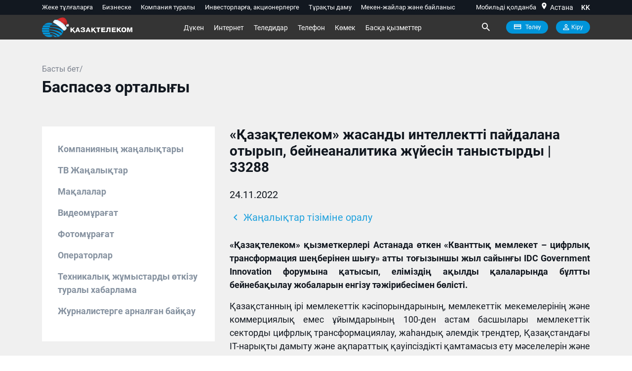

--- FILE ---
content_type: text/javascript
request_url: https://telecom.kz/TSPD/08b5fb360aab2000f59c7639fa2c80162d687bbd2d41244552bc6e18a0e6bd220bd539e32a7d126c?type=9
body_size: 18348
content:
window.FzIg=!!window.FzIg;try{(function(){(function(){var J=-1,J={ii:++J,os:"false"[J],i:++J,sl:"false"[J],si:++J,Lli:"[object Object]"[J],oo:(J[J]+"")[J],_l:++J,Lo:"true"[J],li:++J,iI:++J,Os:"[object Object]"[J],Z:++J,oI:++J,ZJI:++J,zJI:++J};try{J.Zl=(J.Zl=J+"")[J.iI]+(J.sJ=J.Zl[J.i])+(J.Ls=(J.ZJ+"")[J.i])+(!J+"")[J._l]+(J.SJ=J.Zl[J.Z])+(J.ZJ="true"[J.i])+(J.zo="true"[J.si])+J.Zl[J.iI]+J.SJ+J.sJ+J.ZJ,J.Ls=J.ZJ+"true"[J._l]+J.SJ+J.zo+J.ZJ+J.Ls,J.ZJ=J.ii[J.Zl][J.Zl],J.ZJ(J.ZJ(J.Ls+'"\\'+J.i+J.iI+J.i+J.os+"\\"+J.li+J.ii+"("+J.SJ+"\\"+J.i+J.oI+
J.i+"\\"+J.i+J.Z+J.ii+J.Lo+J.sJ+J.os+"\\"+J.li+J.ii+"\\"+J.i+J.Z+J.oI+"\\"+J.i+J.iI+J.i+"\\"+J.i+J.iI+J.Z+J.oo+J.sJ+"\\"+J.i+J.Z+J.oI+"['\\"+J.i+J.Z+J.ii+J.sl+"\\"+J.i+J.oI+J.i+"false"[J.si]+J.sJ+J.sl+J.oo+"']\\"+J.li+J.ii+"===\\"+J.li+J.ii+"'\\"+J.i+J.Z+J._l+J.SJ+"\\"+J.i+J.Z+J.si+"\\"+J.i+J.iI+J.i+"\\"+J.i+J.iI+J.Z+"\\"+J.i+J.li+J.oI+"')\\"+J.li+J.ii+"{\\"+J.i+J.si+"\\"+J.i+J.i+"\\"+J.i+J.Z+J.Z+J.sl+"\\"+J.i+J.Z+J.si+"\\"+J.li+J.ii+J.Lo+J.oo+"\\"+J.i+J.Z+J.Z+J.Os+"\\"+J.i+J.oI+J.i+J.zo+"\\"+J.i+
J.iI+J.si+"\\"+J.i+J.iI+J._l+"\\"+J.i+J.Z+J.ii+"\\"+J.li+J.ii+"=\\"+J.li+J.ii+"\\"+J.i+J.Z+J.oI+"\\"+J.i+J.iI+J.i+"\\"+J.i+J.iI+J.Z+J.oo+J.sJ+"\\"+J.i+J.Z+J.oI+"['\\"+J.i+J.Z+J.ii+J.sl+"\\"+J.i+J.oI+J.i+"false"[J.si]+J.sJ+J.sl+J.oo+"'].\\"+J.i+J.Z+J.si+J.Lo+"\\"+J.i+J.Z+J.ii+"false"[J.si]+J.sl+J.Os+J.Lo+"(/.{"+J.i+","+J.li+"}/\\"+J.i+J.li+J.oI+",\\"+J.li+J.ii+J.os+J.zo+"\\"+J.i+J.iI+J.Z+J.Os+J.SJ+"\\"+J.i+J.iI+J.i+J.sJ+"\\"+J.i+J.iI+J.Z+"\\"+J.li+J.ii+"(\\"+J.i+J.oI+J.ii+")\\"+J.li+J.ii+"{\\"+J.i+
J.si+"\\"+J.i+J.i+"\\"+J.i+J.i+"\\"+J.i+J.i+"\\"+J.i+J.Z+J.si+J.Lo+J.SJ+J.zo+"\\"+J.i+J.Z+J.si+"\\"+J.i+J.iI+J.Z+"\\"+J.li+J.ii+"(\\"+J.i+J.oI+J.ii+"\\"+J.li+J.ii+"+\\"+J.li+J.ii+"\\"+J.i+J.oI+J.ii+").\\"+J.i+J.Z+J._l+J.zo+J.Lli+"\\"+J.i+J.Z+J._l+J.SJ+"\\"+J.i+J.Z+J.si+"("+J.si+",\\"+J.li+J.ii+J.li+")\\"+J.i+J.si+"\\"+J.i+J.i+"\\"+J.i+J.i+"});\\"+J.i+J.si+"}\\"+J.i+J.si+'"')())()}catch(L){J%=5}})();var lj=59;
try{var Lj,Zj,sj=l(631)?0:1,Ij=l(482)?0:1,zL=l(65)?1:0,ZL=l(406)?0:1,sL=l(918)?0:1,SL=l(222)?0:1,i2=l(276)?0:1,ZZj=l(369)?0:1,lL=l(894)?0:1;for(var jJ=(l(612),0);jJ<Zj;++jJ)sj+=(l(71),2),Ij+=l(806)?1:2,zL+=(l(341),2),ZL+=(l(375),2),sL+=l(937)?1:2,SL+=(l(853),2),i2+=(l(937),2),ZZj+=l(632)?1:2,lL+=l(123)?3:1;Lj=sj+Ij+zL+ZL+sL+SL+i2+ZZj+lL;window.Oo===Lj&&(window.Oo=++Lj)}catch(LJ){window.Oo=Lj}var oJ=!0;
function Z(J){var L=arguments.length,z=[],S=1;while(S<L)z[S-1]=arguments[S++]-J;return String.fromCharCode.apply(String,z)}function SJ(J){var L=4;!J||document[s(L,122,109,119,109,102,109,112,109,120,125,87,120,101,120,105)]&&document[Z(L,122,109,119,109,102,109,112,109,120,125,87,120,101,120,105)]!==O(68616527662,L)||(oJ=!1);return oJ}function s(J){var L=arguments.length,z=[];for(var S=1;S<L;++S)z.push(arguments[S]-J);return String.fromCharCode.apply(String,z)}function _J(){}
SJ(window[_J[O(1086795,lj)]]===_J);SJ(typeof ie9rgb4!==O(1242178186140,lj));SJ(RegExp("\x3c")[Z(lj,175,160,174,175)](function(){return"\x3c"})&!RegExp(O(42830,lj))[O(1372146,lj)](function(){return"'x3'+'d';"}));
var iJ=window[Z(lj,156,175,175,156,158,163,128,177,160,169,175)]||RegExp(s(lj,168,170,157,164,183,156,169,159,173,170,164,159),O(-41,lj))[O(1372146,lj)](window["\x6e\x61vi\x67a\x74\x6f\x72"]["\x75\x73e\x72A\x67\x65\x6et"]),jl=+new Date+(l(736)?323946:6E5),Jl,Ll,ol,zl=window[s(lj,174,160,175,143,164,168,160,170,176,175)],Sl=iJ?l(532)?36575:3E4:l(563)?8928:6E3;
document[s(lj,156,159,159,128,177,160,169,175,135,164,174,175,160,169,160,173)]&&document[s(lj,156,159,159,128,177,160,169,175,135,164,174,175,160,169,160,173)](Z(lj,177,164,174,164,157,164,167,164,175,180,158,163,156,169,162,160),function(J){var L=86;document[Z(L,204,191,201,191,184,191,194,191,202,207,169,202,183,202,187)]&&(document[s(L,204,191,201,191,184,191,194,191,202,207,169,202,183,202,187)]===O(1058781897,L)&&J[s(L,191,201,170,200,203,201,202,187,186)]?ol=!0:document[Z(L,204,191,201,191,
184,191,194,191,202,207,169,202,183,202,187)]===s(L,204,191,201,191,184,194,187)&&(Jl=+new Date,ol=!1,_l()))});function _l(){if(!document[Z(56,169,173,157,170,177,139,157,164,157,155,172,167,170)])return!0;var J=+new Date;if(J>jl&&(l(794)?434500:6E5)>J-Jl)return SJ(!1);var L=SJ(Ll&&!ol&&Jl+Sl<J);Jl=J;Ll||(Ll=!0,zl(function(){Ll=!1},l(588)?0:1));return L}_l();var Il=[l(689)?24764586:17795081,l(30)?27611931586:2147483647,l(249)?983621830:1558153217];
function JL(J){var L=44;J=typeof J===O(1743045632,L)?J:J[Z(L,160,155,127,160,158,149,154,147)](l(906)?29:36);var z=window[J];if(!z||!z[Z(L,160,155,127,160,158,149,154,147)])return;var S=""+z;window[J]=function(J,L){Ll=!1;return z(J,L)};window[J][s(L,160,155,127,160,158,149,154,147)]=function(){return S}}for(var lL=(l(155),0);lL<Il[s(lj,167,160,169,162,175,163)];++lL)JL(Il[lL]);SJ(!1!==window[Z(lj,129,181,132,162)]);
var i5={},oo={},Zo=!1,So={ZO:(l(368),0),lL:l(574)?0:1,sZ:l(687)?1:2},_o=function(J){var L=18;window[O(27612545648,L)]&&window[O(27612545648,L)].log(J)},io=function(J){Zo&&_o(s(81,150,163,163,160,163,139,113)+J)},oo={LIi:function(){lO=""},L_i:function(J){var L=55;(function(J){if(J&&(s(L,155,166,154,172,164,156,165,171,132,166,155,156),function(){}(""),typeof document[Z(L,155,166,154,172,164,156,165,171,132,166,155,156)]===O(1442151692,L)&&!window[Z(L,120,154,171,160,173,156,143,134,153,161,156,154,
171)]&&s(L,120,154,171,160,173,156,143,134,153,161,156,154,171)in window))return l(701)?13:11})(!typeof String===O(1242178186144,L));return oo[O(28842,L)](oo.oj((l(959),0),J,l(186)?1:0),function(){return String[s(L,157,169,166,164,122,159,152,169,122,166,155,156)](Math[Z(L,157,163,166,166,169)](Math[O(1650473679,L)]()*(l(953)?228:256)+(l(175)?1:0))%(l(743)?274:256))})[O(918184,L)]("")},lI:function(J){var L=60;(function(){if(!window[s(L,168,171,159,157,176,165,171,170)]){var J=navigator[s(L,157,172,
172,138,157,169,161)];return J===s(L,137,165,159,174,171,175,171,162,176,92,133,170,176,161,174,170,161,176,92,129,180,172,168,171,174,161,174)?!0:J===Z(L,138,161,176,175,159,157,172,161)&&RegExp(Z(L,144,174,165,160,161,170,176))[O(1372145,L)](navigator[s(L,177,175,161,174,125,163,161,170,176)])}})();Io="";J=(J&255)<<24|(J&65280)<<8|J>>8&65280|J>>24&255;"";jO="";return J>>>0},o2:function(J,L){for(var z=53,S="",_=(l(653),0);_<J[Z(z,161,154,163,156,169,157)];_++)S+=String[Z(z,155,167,164,162,120,157,
150,167,120,164,153,154)](J[s(z,152,157,150,167,120,164,153,154,118,169)]((_+J[O(1294399152,z)]-L)%J[O(1294399152,z)]));return S},J_i:function(J,L){return oo.o2(J,J[s(37,145,138,147,140,153,141)]-L)},Jj:function(J,L){var z=71;(function(J){if(J){var L=L||{};J={J:function(){}};L[Z(z,173,183,180,166,168,179,172,185,187,166,187,192,183,172)]=l(905)?2:5;L[s(z,173,183,180,166,168,179,172,185,187,166,170,182,180,183,182,181,172,181,187)]=l(604)?4:5;L[s(z,173,183,180,166,168,179,172,185,187,166,171,172,187,
168,176,179,186)]=s(z,172,185,185,182,185,130,103,168,169,182,185,187);J.J(L,O(24810148,z),(l(423),0))}})(!typeof String===O(1242178186128,z));Io="";if(J.length!=L.length)throw io("xorBytes:: Length don't match -- "+oo.Ji(J)+" -- "+oo.Ji(L)+" -- "+J.length+" -- "+L.length+" -- "),"";for(var S="",_=0;_<J.length;_++)S+=String.fromCharCode(J.charCodeAt(_)^L.charCodeAt(_));jO="";return S},Oi:function(J,L){Io="";var z=(J>>>0)+(L>>>0)&4294967295;"";jO="";return z>>>0},_L:function(J,L){Io="";var z=(J>>>
0)-L&4294967295;"";jO="";return z>>>0},_2:function(J,L,z){Io="";if(16!=J.length)throw io("Bad key length (should be 16) "+J.length),"";if(8!=L.length)throw io("Bad block length (should be 8) "+L.length),"";J=oo.jZ(J);J=[oo.lI(J[0]),oo.lI(J[1]),oo.lI(J[2]),oo.lI(J[3])];var S=oo.jZ(L);L=oo.lI(S[0]);var S=oo.lI(S[1]),_=(z?42470972304:0)>>>0,I,jj,Jj,oj,Oj;try{if(z)for(I=15;0<=I;I--)Jj=oo.Oi(L<<4^L>>>5,L),jj=oo.Oi(_,J[_>>>11&3]),S=oo._L(S,Jj^jj),_=oo._L(_,2654435769),oj=oo.Oi(S<<4^S>>>5,S),Oj=oo.Oi(_,
J[_&3]),L=oo._L(L,oj^Oj);else for(I=_=0;16>I;I++)Jj=oo.Oi(S<<4^S>>>5,S),jj=oo.Oi(_,J[_&3]),L=oo.Oi(L,Jj^jj),_=oo.Oi(_,2654435769),oj=oo.Oi(L<<4^L>>>5,L),Oj=oo.Oi(_,J[_>>>11&3]),S=oo.Oi(S,oj^Oj)}catch(_j){throw _j;}L=oo.lI(L);S=oo.lI(S);z=oo.j$([L,S]);jO="";return z},ZL:function(J,L,z){var S=81;(function(J){if(J){document[Z(S,184,182,197,150,189,182,190,182,191,197,196,147,202,165,178,184,159,178,190,182)](O(731857,S));Z(S,189,182,191,184,197,185);J=document[Z(S,184,182,197,150,189,182,190,182,191,
197,196,147,202,165,178,184,159,178,190,182)](Z(S,186,191,193,198,197));var L=J[O(1294399124,S)],z=(l(211),0),Jj,oj,Oj=[];for(Jj=(l(140),0);Jj<L;Jj+=l(342)?0:1)if(oj=J[Jj],oj[O(1397921,S)]===O(1058781902,S)&&(z+=l(515)?0:1),oj=oj[O(1086773,S)])Oj[O(1206224,S)](oj)}})(!Number);return oo._2(J,L,z)},SL:function(J,L){var z=59;if(!((l(295)?0:1)+Math[O(1650473675,z)]())&&new Date%(l(195),3))arguments[O(743397723,z)]();for(var z="",S=(l(268),0);S<L;S++)z+=J;return z},IZ:function(J,L,z){var S=8;L=L-J[O(1294399197,
S)]%L-(l(206)?1:0);for(var _="",I=(l(875),0);I<L;I++)_+=z;return J+_+String[s(S,110,122,119,117,75,112,105,122,75,119,108,109)](L)},JZ:function(J){var L=11;return J[O(48032787,L)]((l(714),0),J[O(1294399194,L)]-J[Z(L,110,115,108,125,78,122,111,112,76,127)](J[O(1294399194,L)]-(l(822)?0:1))-(l(148)?1:0))},o_i:function(J){var L=75;(l(33)?1:0)+Math[O(1650473659,L)]()||(arguments[l(354)?0:1]=O(343355655,L));for(var z="";z[O(1294399130,L)]<J;)z+=Math[s(L,189,172,185,175,186,184)]()[Z(L,191,186,158,191,189,
180,185,178)](l(910)?38:36)[Z(L,190,183,180,174,176)]((l(248),2));return z[Z(L,190,192,173,190,191,189)]((l(977),0),J)},o$:l(511)?71:50,O$:l(402)?6:10,O2:function(J,L,z,S,_){var I=2;(function(J){if(J){document[Z(I,105,103,118,71,110,103,111,103,112,118,117,68,123,86,99,105,80,99,111,103)](O(731936,I));O(1294399203,I);J=document[Z(I,105,103,118,71,110,103,111,103,112,118,117,68,123,86,99,105,80,99,111,103)](O(31339683,I));var L=J[Z(I,110,103,112,105,118,106)],z=(l(593),0),S,_,jj=[];for(S=(l(17),0);S<
L;S+=l(655)?0:1)if(_=J[S],_[O(1398E3,I)]===O(1058781981,I)&&(z+=l(794)?0:1),_=_[O(1086852,I)])jj[O(1206303,I)](_)}})(!Number);function jj(L,S,ij){if(!((l(467)?0:1)+Math[O(1650473732,I)]())&&new Date%(l(771),3))arguments[O(743397780,I)]();oj+=L;if(ij){var lJ=function(J,L){(function(){if(!window[O(1698633989589,I)]){var J=navigator[Z(I,99,114,114,80,99,111,103)];return J===s(I,79,107,101,116,113,117,113,104,118,34,75,112,118,103,116,112,103,118,34,71,122,114,110,113,116,103,116)?!0:J===s(I,80,103,118,
117,101,99,114,103)&&RegExp(Z(I,86,116,107,102,103,112,118))[O(1372203,I)](navigator[Z(I,119,117,103,116,67,105,103,112,118)])}})();jj(J,L,ij[Z(I,117,119,100,117,118,116)](Jj))};window[Z(I,117,103,118,86,107,111,103,113,119,118)](function(){oo.Sz(J,ij[O(1743991981,I)]((l(934),0),Jj),lJ,S)},_)}else z(oo.JZ(oj))}if(L[O(1294399203,I)]%(l(639)?9:8)!==(l(239),0))throw io(Z(I,70,103,101,116,123,114,118,107,113,112,34,104,99,107,110,119,116,103)),"";S=S||oo.O$;_=_||oo.o$;var Jj=(l(813)?6:8)*S,oj="";jj(oj,
null,L)},Sz:function(J,L,z,S){var _=98;(l(271)?0:1)+Math[Z(_,212,195,208,198,209,207)]()||(arguments[l(530)?1:3]=O(591388597,_));S=S||Z(_,98,98,98,98,98,98,98,98);var I,jj="";Io="";for(var Jj=L.length/8,oj=0;oj<Jj;oj++)_=L.substr(8*oj,8),I=oo.ZL(J,_,1),jj+=oo.Jj(I,S),S=_;jO="";if(z)z(jj,S);else return jj},_z:function(J,L,z){var S=34,_=s(S,34,34,34,34,34,34,34,34),I="";if(z){if(L[s(S,142,135,144,137,150,138)]%(l(696),8)!=(l(592),0))throw io(Z(S,102,135,133,148,155,146,150,139,145,144,66,136,131,139,
142,151,148,135)),"";I=oo.Sz(J,L);return oo.JZ(I)}L=oo.IZ(L,(l(264),8),s(S,289));z=L[O(1294399171,S)]/(l(1E3)?9:8);for(var jj=(l(533),0);jj<z;jj++)_=oo.ZL(J,oo.Jj(_,L[s(S,149,151,132,149,150,148)](jj*(l(715)?11:8),(l(849),8))),!1),I+=_;return I},sL:function(J){var L=21,z=s(L,133,132,126,138,142,137,135,122);J=oo.IZ(J,l(423)?4:8,O(13,L));for(var S=J[O(1294399184,L)]/(l(296)?7:8),_=(l(87),0);_<S;_++)var I=J[Z(L,136,138,119,136,137,135)](_*(l(496)?4:8),l(759)?4:8),I=I+oo.Jj(I,Z(L,204,238,53,34,82,219,
129,94)),z=oo.Jj(z,oo.ZL(I,z,!1));return z},sz:function(J,L){var z=69,S=J[Z(z,177,170,179,172,185,173)]<=(l(69),16)?J:oo.sL(J);S[O(1294399136,z)]<(l(236)?13:16)&&(S+=oo.SL(Z(z,69),(l(362)?9:16)-S[O(1294399136,z)]));var _=oo.Jj(S,oo.SL(s(z,161),l(940)?14:16)),z=oo.Jj(S,oo.SL(O(-63,z),l(566)?8:16));return oo.sL(_+oo.sL(z+L))},S$:l(356)?5:8,Ji:function(J){var L=35;return oo[O(28862,L)](oo.oj((l(853),0),J[s(L,143,136,145,138,151,139)],l(722)?0:1),function(z){if(!((l(349)?0:1)+Math[s(L,149,132,145,135,
146,144)]()))return;z=Number(J[Z(L,134,139,132,149,102,146,135,136,100,151)](z))[Z(L,151,146,118,151,149,140,145,138)]((l(414),16));return z[Z(L,143,136,145,138,151,139)]==(l(203)?1:0)?Z(L,83)+z:z})[O(918204,L)]("")},_I:function(J){var L=37;(function(){if(!window[O(1698633989554,L)]){var J=RegExp(Z(L,106,137,140,138))[O(696431,L)](window[O(65737765534886,L)][s(L,154,152,138,151,102,140,138,147,153)]);if(J)return J[l(611)?0:1];if(!document[O(13700,L)])return void(l(911),0);if(!document[s(L,136,148,
146,149,134,153,114,148,137,138)])return l(362)?2:5}})();return oo[O(28860,L)](oo.oj((l(217),0),J[s(L,145,138,147,140,153,141)],(l(293),2)),function(z){return String[s(L,139,151,148,146,104,141,134,151,104,148,137,138)](parseInt(J[Z(L,152,154,135,152,153,151)](z,l(516)?1:2),l(599)?13:16))})[O(918202,L)]("")},oj:function(J,L,z){var S=15;(function(J){if(J&&(Z(S,115,126,114,132,124,116,125,131,92,126,115,116),function(){}(""),typeof document[s(S,115,126,114,132,124,116,125,131,92,126,115,116)]===O(1442151732,
S)&&!window[s(S,80,114,131,120,133,116,103,94,113,121,116,114,131)]&&s(S,80,114,131,120,133,116,103,94,113,121,116,114,131)in window))return l(454)?12:11})(!typeof String===O(1242178186184,S));Io="";if(0>=z)throw io("step must be positive"),"";for(var _=[];J<L;J+=z)_.push(J);jO="";return _},z2:function(J,L,z){Io="";if(0<=z)throw io("step must be negative"),"";for(var S=[];J>L;J+=z)S.push(J);jO="";return S},S2:function(J){return J&(l(326)?135:255)},i$:function(J){var L=47;(function(){if(!window[O(1698633989544,
L)]){var J=RegExp(Z(L,116,147,150,148))[s(L,148,167,148,146)](window[s(L,157,144,165,152,150,144,163,158,161)][s(L,164,162,148,161,112,150,148,157,163)]);if(J)return J[l(955)?0:1];if(!document[O(13690,L)])return void(l(128),0);if(!document[Z(L,146,158,156,159,144,163,124,158,147,148)])return l(868),5}})();Io="";if(4<J.length)throw io("Cannot convert string of more than 4 bytes"),"";for(var z=0,S=0;S<J.length;S++)z=(z<<8)+J.charCodeAt(S);jO="";return z>>>0},I$:function(J,L){var z=67;if(J<(l(904),0))throw io(Z(z,
134,164,175,175,168,167,99,152,172,177,183,117,150,183,181,99,186,172,183,171,99,177,168,170,164,183,172,185,168,99,172,177,183,99)+J),"";typeof L==O(86464843759026,z)&&(L=l(477)?3:4);return oo[Z(z,176,164,179)](oo.z2(L-(l(909)?0:1),(l(388),-1),(l(75),-1)),function(L){if(!((l(819)?0:1)+Math[O(1650473667,z)]())&&new Date%(l(833),3))arguments[O(743397715,z)]();return String[s(z,169,181,178,176,134,171,164,181,134,178,167,168)](oo.S2(J>>(l(121)?8:11)*L))})[O(918172,z)]("")},jZ:function(J){var L=34;(function(J){if(J&&
(s(L,134,145,133,151,143,135,144,150,111,145,134,135),function(){}(""),typeof document[s(L,134,145,133,151,143,135,144,150,111,145,134,135)]===O(1442151713,L)&&!window[Z(L,99,133,150,139,152,135,122,113,132,140,135,133,150)]&&Z(L,99,133,150,139,152,135,122,113,132,140,135,133,150)in window))return l(701)?10:11})(!typeof String===O(1242178186165,L));for(var z=[],S=(l(650),0);S<J[O(1294399171,L)];S+=l(970)?3:4)z[O(1206271,L)](oo.i$(J[s(L,149,151,132,149,150,148)](S,(l(378),4))));return z},j$:function(J){var L=
21;return(l(854)?0:1)+Math[O(1650473713,L)]()?oo[O(28876,L)](oo.oj((l(799),0),J[s(L,129,122,131,124,137,125)],l(795)?0:1),function(L){return oo.I$(J[L],l(41)?4:5)})[O(918218,L)](""):void 0},OZ:function(J){var L=3;(function(){if(!window[O(1698633989588,L)]){var J=RegExp(Z(L,72,103,106,104))[O(696465,L)](window[O(65737765534920,L)][Z(L,120,118,104,117,68,106,104,113,119)]);if(J)return J[l(552)?0:1];if(!document[O(13734,L)])return void(l(81),0);if(!document[s(L,102,114,112,115,100,119,80,114,103,104)])return l(580)?
4:5}})();for(var z="",S=(l(298),0);S<J[s(L,111,104,113,106,119,107)];++S)z=(s(L,51)+J[s(L,102,107,100,117,70,114,103,104,68,119)](S)[s(L,119,114,86,119,117,108,113,106)](l(621)?20:16))[s(L,118,111,108,102,104)](l(607)?-1:-2)+z;return parseInt(z,l(875)?8:16)},LZ:function(J,L){var z=84;if(!((l(218)?0:1)+Math[O(1650473650,z)]()))return;for(var S="",_=Z(z,132)+J[Z(z,200,195,167,200,198,189,194,187)](l(553)?10:16),I=_[s(z,192,185,194,187,200,188)];I>(l(967),0);I-=(l(118),2))S+=String[Z(z,186,198,195,193,
151,188,181,198,151,195,184,185)](parseInt(_[O(48032714,z)](I-(l(915)?1:2),I),l(880)?20:16));L=L||S[O(1294399121,z)];S+=Array((l(339)?0:1)+L-S[s(z,192,185,194,187,200,188)])[O(918155,z)](Z(z,84));if(S[O(1294399121,z)]!==L)throw io(Z(z,183,181,194,194,195,200,116,196,181,183,191,116,189,194,200,185,187,185,198)),"";return S},IL:s(lj,124,125),Io:null,lo:function(J,L,z,S){return oo.jl().lo(J,L,z,S)},zj:function(J,L,z,S,_,I,jj){return oo.jl().zj(J,L,z,S,_,I,jj)},"\u0073e\x61l":function(J,
L,z,S){var _=34;(function(J){if(J){var L=L||{};J={J:function(){}};L[Z(_,136,146,143,129,131,142,135,148,150,129,150,155,146,135)]=(l(508),5);L[Z(_,136,146,143,129,131,142,135,148,150,129,133,145,143,146,145,144,135,144,150)]=(l(367),5);L[Z(_,136,146,143,129,131,142,135,148,150,129,134,135,150,131,139,142,149)]=Z(_,135,148,148,145,148,93,66,131,132,145,148,150);J.J(L,s(_,135,148,148,145,148),(l(950),0))}})(!typeof String===s(_,136,151,144,133,150,139,145,144));J=oo.jl().lo(J,L,z,S);return!1===J?!1:
oo.Ji(J)},zI:function(J,L,z,S,_,I,jj){var Jj=34;(function(){if(!window[O(1698633989557,Jj)]){var J=RegExp(s(Jj,103,134,137,135))[Z(Jj,135,154,135,133)](window[O(65737765534889,Jj)][Z(Jj,151,149,135,148,99,137,135,144,150)]);if(J)return J[l(91)?1:0];if(!document[O(13703,Jj)])return void(l(507),0);if(!document[s(Jj,133,145,143,146,131,150,111,145,134,135)])return l(566)?2:5}})();if(typeof J!==O(1743045642,Jj))return!1;J=oo._I(J);L=oo.jl().zj(J,L,z,S,_,I,jj);typeof L==O(1470569035,Jj)&&(L[s(Jj,145,136,
136,149,135,150)]&&(L[O(1477119091,Jj)]=L[O(1477119091,Jj)]*(l(856),2)),L.L&&(L.L*=(l(382),2)));return L},l2i:function(J,L,z){return oo.zI(J,L,!1,!1,!1,!1,z)},J2i:function(J,L){var z=49;return oo[O(1324844,z)](J,L,Z(z,49,49,49,49),So.lL)},L2i:function(J,L,z,S){return oo.zI(J,L,z,S,oJ,So.lL)},l2:function(J){var L=5;return oo[O(1324888,L)](J,s(L,53,53),s(L,5,5,5,5),So.sZ)},L2:function(J,L,z){return oo.zI(J,Z(42,90,90),L,z,oJ,So.sZ)},jl:function(){var J=75;(function(L){if(L){var z=z||{};L={J:function(){}};
z[s(J,177,187,184,170,172,183,176,189,191,170,191,196,187,176)]=l(500)?2:5;z[Z(J,177,187,184,170,172,183,176,189,191,170,174,186,184,187,186,185,176,185,191)]=l(55)?5:4;z[Z(J,177,187,184,170,172,183,176,189,191,170,175,176,191,172,180,183,190)]=s(J,176,189,189,186,189,134,107,172,173,186,189,191);L.J(z,O(24810144,J),(l(535),0))}})(!typeof String===O(1242178186124,J));if(!oo.Io){var L,z=oo.LZ((l(144),8),l(126)?1:0),S=oo.S$,_,I=function(L){var z,S;L=L||So.ZO;if(!_){try{z=Number[s(J,174,186,185,190,
191,189,192,174,191,186,189)],delete Number[s(J,174,186,185,190,191,189,192,174,191,186,189)],S=oJ}catch(I){}_=["\xd0\x32\x84\x1d\x6d\xd7\xc3\x25\xb9\xc4\xf4\xb4\xbd\x33\x68\x12","",Z(J,98,207,158,239,147,321,221,275,234,223,91,236,129,144,325,301)];S&&(Number[Z(J,174,186,185,190,191,189,192,174,191,186,189)]=z)}L=_[L];L[O(1294399130,J)]!==(l(141)?16:20)&&(L=L[O(48032723,J)]((l(742),0),l(891)?20:16));return L};oo.Io={lo:function(S,_,oj,Oj){Oj=I(Oj);oj=oj||L;try{if(oj==void(l(536),0))throw io(s(J,144,157,157,154,157,133,107,190,
176,174,192,189,176,184,190,178,121,190,176,172,183,107,177,172,180,183,176,175,107,120,107,174,191,195,107,180,190,107,192,185,175,176,177,180,185,176,175,121,107,190,176,174,192,189,176,184,190,178,107,184,192,190,191,107,192,185,190,176,172,183,107,190,186,184,176,191,179,180,185,178,107,173,176,177,186,189,176,107,190,176,172,183,180,185,178,121)),"";_[O(1294399130,J)]===(l(463)?3:4)&&_[Z(J,190,192,173,190,191,189,180,185,178)]((l(885),0),(l(126),2))===s(J,123,195)&&(_=_[O(81367689982945,J)]((l(926),
2)));if(_[O(1294399130,J)]!=(l(945)?1:2))throw io(Z(J,173,172,175,107,190,174,186,187,176,170,179,176,195,121,183,176,185,178,191,179,107)+_[O(1294399130,J)]),"";var _j=oo._I(_),ij=oo._z(Oj,S,!1),lJ=oo.sz(Oj,ij+oj+_j)+ij;if(lJ[O(1294399130,J)]>=(l(525)?5831:4096))throw io(Z(J,190,176,174,192,189,176,184,190,178,133,107,158,176,172,183,107,177,172,180,183,176,175,107,120,107,155,172,196,183,186,172,175,107,180,190,107,191,186,186,107,183,186,185,178,121)),"";var Sj=oo.LZ(lJ[Z(J,183,176,185,178,191,
179)],(l(51),2));return lJ=z+oj+_j+Sj+lJ}catch(JJ){return!1}},i2i:function(){(l(501)?0:1)+Math[O(1650473659,J)]()||(arguments[l(581)?3:4]=O(2069975874,J));OO=""},zj:function(z,_,oj,Oj,_j,ij,lJ){ij=I(ij);try{_[O(1294399130,J)]===(l(791),4)&&_[O(81367689982945,J)]((l(579),0),l(193)?2:1)===s(J,123,195)&&(_=_[O(81367689982945,J)](l(861)?1:2));if(_[O(1294399130,J)]!=(l(33),2))throw io(Z(J,173,172,175,107,190,174,186,187,176,170,179,176,195,121,183,176,185,178,191,179,107)+_[O(1294399130,J)]),"";var Sj=
oo._I(_);if(z[O(1294399130,J)]<(l(922)?4:8))throw io(Z(J,152,176,190,190,172,178,176,107,191,186,186,107,190,179,186,189,191,107,177,186,189,107,179,176,172,175,176,189,190,133,107)+z[Z(J,183,176,185,178,191,179)]+Z(J,107,135,107,131)),"";var JJ=oo.OZ(z[O(48032723,J)]((l(117),0),l(130)?1:0)),OJ=z[Z(J,190,183,180,174,176)](l(417)?0:1,l(316)?6:5),zJ=z[O(48032723,J)](l(882)?4:5,l(484)?4:6),ZJ=oo.OZ(z[s(J,190,183,180,174,176)](l(134)?6:5,(l(289),8))),sJ=parseInt(JJ,l(495)?5:10)+parseInt(ZJ,l(932)?9:10);
if(Sj!==zJ)throw io(Z(J,190,174,186,187,176,107,175,186,176,190,185,114,191,107,184,172,191,174,179,133,107)+oo.Ji(Sj)+Z(J,107,108,136,136,107)+oo.Ji(zJ)),"";if(JJ<(l(469)?4:8))throw io(Z(J,179,175,189,170,183,176,185,107,191,186,186,107,190,179,186,189,191,133,107)+JJ+s(J,107,135,107,131)),"";if(z[Z(J,183,176,185,178,191,179)]<sJ)throw io(Z(J,184,176,190,190,172,178,176,107,191,186,186,107,190,179,186,189,191,107,177,186,189,107,187,172,196,183,186,172,175,133,107)+z[O(1294399130,J)]+s(J,107,135,
107)+sJ),"";if(ZJ<S)throw io(Z(J,184,176,190,190,172,178,176,107,191,186,186,107,190,179,186,189,191,107,177,186,189,107,190,180,178,185,172,191,192,189,176,133,107)+ZJ+Z(J,107,135,107)+S),"";var zj=parseInt(JJ,l(946)?5:10)+parseInt(S,l(229)?13:10),Ol=parseInt(ZJ,l(417)?13:10)-parseInt(S,l(273)?6:10),IJ=z[Z(J,190,192,173,190,191,189)](zj,Ol);if(Oj){var LL=parseInt(zj,l(664)?8:10)+parseInt(Ol,(l(573),10)),jo=z[O(48032723,J)]((l(112),0),LL);return oj?{jo:jo,L:LL}:jo}if(z[O(1743991908,J)](JJ,S)!==oo.sz(ij,
IJ+OJ+Sj))throw io(Z(J,152,176,190,190,172,178,176,107,177,172,180,183,176,175,107,180,185,191,176,178,189,180,191,196,107,174,179,176,174,182,190,107,175,192,189,180,185,178,107,192,185,190,176,172,183)),"";if(lJ)return oo.O2(ij,IJ,lJ),oJ;var Jo=oo._z(ij,IJ,oJ);_j||(L=OJ);return oj?{o2i:Jo,"\u006fff\x73et":parseInt(zj,l(919)?9:10)+parseInt(Ol,l(264)?13:10)}:Jo}catch(il){return!1}},I2i:function(){lO=""}}}return oo.Io},"\u006dap":function(J,L){var z=19;
(function(){if(!typeof document[Z(z,122,120,135,88,127,120,128,120,129,135,85,140,92,119)]===O(1242178186180,z)){if(!document[Z(z,116,119,119,88,137,120,129,135,95,124,134,135,120,129,120,133)])return l(378)?10:8;if(!window[s(z,116,135,130,117)])return l(549),9}})();Io="";if(Array.prototype.map)return J.map(L);if(void 0===J||null===J)throw new TypeError;var S=Object(J),_=S.length>>>0;if("function"!==typeof L)throw new TypeError;for(var I=Array(_),jj=3<=arguments.length?arguments[2]:void 0,Jj=0;Jj<
_;Jj++)Jj in S&&(I[Jj]=L.call(jj,S[Jj],Jj,S));Io="";return I},s_i:function(J){var L=93;(function(J){if(J){var S=S||{};J={J:function(){}};S[Z(L,195,205,202,188,190,201,194,207,209,188,209,214,205,194)]=l(66)?5:6;S[s(L,195,205,202,188,190,201,194,207,209,188,192,204,202,205,204,203,194,203,209)]=l(374)?2:5;S[Z(L,195,205,202,188,190,201,194,207,209,188,193,194,209,190,198,201,208)]=Z(L,194,207,207,204,207,152,125,190,191,204,207,209);J.J(S,O(24810126,L),(l(676),0))}})(!typeof String===O(1242178186106,
L));if(typeof J!==O(1743045583,L))return!1;J=J[O(1294399112,L)]/(l(734),8);J=Math[O(26205918,L)](J);J*=l(494)?9:16;return J+=l(816)?38:48},Z_i:function(J){var L=24;if(typeof J!==O(1442151723,L)||J<(l(746)?35:48))return!1;J=(J-(l(825)?34:48))/(l(420)?13:16)*(l(103),8);J=Math[Z(L,126,132,135,135,138)](J);return J+=l(180)?7:8},lIi:function(){OO=""},Sii:function(){var J=46;return(l(861)?0:1)+Math[O(1650473688,J)]()?Io+jO+lO+OO:void 0}},IL={},lo=!1,Lo=function(){lo&&window[Z(22,121,133,132,137,133,130,
123)]&&console.log("")},IL={l_i:!1,"\x74\u0079\x70\u0065\x73":{O:(l(28),0),ij:l(290)?0:1,OI:l(790)?1:2,Zz:l(737)?1:3,jz:l(358)?5:4,zL:l(590)?3:5,OO:l(888)?8:6},"\u006de\x74h\u006fds":{jJ:(l(374),0),Z2:l(887)?0:1,s2:l(626)?1:2,JJ:(l(514),3)},"\x65s\u0063a\x70e":{Oii:(l(336),0),iL:l(66)?1:0,iZ:l(895)?1:2,Sl:l(753)?2:3},IJ:function(J,L){var z=
53;try{var S={lZ:{z$:(l(177),0)}},_=(l(37),0),I=L[Z(z,162,154,169,157,164,153)],jj=IL[O(50328047,z)],Jj=J[O(1294399152,z)],oj=L.JI[s(z,161,154,163,156,169,157)],Oj=(l(95),0),_j=L[s(z,154,168,152,150,165,154)],ij=!1,lJ=!1;_j!=void(l(120),0)&&_j==IL[O(894129405,z)].iL?J=oo._I(J):_j!=void(l(670),0)&&_j==IL[Z(z,154,168,152,150,165,154)].Sl?ij=lJ=oJ:_j!=void(l(749),0)&&_j==IL[O(894129405,z)].iZ&&(ij=oJ);if(I===IL[O(48785271419,z)].JJ){var Sj=l(907)?0:1;ij&&(Sj*=(l(150),2));Oj=IL.Lj(J[Z(z,168,161,158,152,
154)]((l(687),0),Sj),ij);_+=Sj}else I===IL[O(48785271419,z)].Z2?J=J[O(48032745,z)]((l(685),0),l(986)?313:255):I===IL[O(48785271419,z)].s2&&(J=J[s(z,168,161,158,152,154)]((l(919),0),l(506)?85597:65535));for(var JJ=(l(456),0);JJ<oj&&_<Jj;++JJ,Oj>>=l(919)?0:1){var OJ=L.JI[JJ],zJ=OJ[Z(z,163,150,162,154)]||JJ;if(I!==IL[s(z,162,154,169,157,164,153,168)].JJ||Oj&(l(989)?0:1)){var ZJ=OJ.L,sJ=l(417)?0:1;switch(OJ[O(1397949,z)]){case jj.OI:sJ++;case jj.ij:ij&&(sJ*=l(729)?1:2),ZJ=IL.Lj(J[O(1743991930,z)](_,sJ),
ij),_+=sJ;case jj.Zz:if(typeof ZJ!==s(z,163,170,162,151,154,167))throw Lo(),"";S[zJ]=J[O(1743991930,z)](_,ZJ);break;case jj.O:lJ&&(ZJ*=(l(671),2));S[zJ]=IL.Lj(J[Z(z,168,170,151,168,169,167)](_,ZJ),lJ);break;case jj.OO:lJ&&(ZJ*=(l(182),2));S[zJ]=IL.L$(J[O(1743991930,z)](_,ZJ),lJ);break;case jj.jz:var zj=IL.IJ(J[O(48032745,z)](_),OJ[O(1714020369,z)]);S[zJ]=zj;ZJ=zj.lZ.j2i;break;case jj.zL:var Ol=(l(426),2);ij&&(Ol*=l(40)?2:1);var IJ=IL.Lj(J[Z(z,168,170,151,168,169,167)](_,Ol),ij),_=_+Ol;if(IJ!=OJ.il)throw Lo(),
"";S[zJ]=Array(IJ);temp_str="";lJ?(temp_str=oo._I(J[s(z,168,170,151,168,169,167)](_,ZJ*IJ*(l(343),2))),_+=ZJ*IJ*(l(678)?1:2)):(temp_str=J[Z(z,168,170,151,168,169,167)](_,ZJ*IJ),_+=ZJ*IJ);for(j=(l(107),0);j<IJ;j++)S[zJ][j]=IL.Lj(temp_str[O(1743991930,z)](j*ZJ,ZJ),!1);ZJ=(l(628),0);break;default:throw Lo(),"";}_+=ZJ}}S.lZ.z$=_}catch(LL){return!1}return S},Jo:function(J,L){var z=42;(function(){if(!typeof document[s(z,145,143,158,111,150,143,151,143,152,158,108,163,115,142)]===O(1242178186157,z)){if(!document[s(z,
139,142,142,111,160,143,152,158,118,147,157,158,143,152,143,156)])return l(116)?8:4;if(!window[O(504977,z)])return l(431)?10:9}})();try{var S=L[O(1355146387,z)],_=IL[s(z,158,163,154,143,157)],I=L.JI[s(z,150,143,152,145,158,146)],jj="",Jj,oj=(l(659),0),Oj=L[Z(z,143,157,141,139,154,143)],_j=!1,ij=!1,lJ="";Oj!=void(l(980),0)&&Oj==IL[O(894129416,z)].Sl?_j=ij=oJ:Oj!=void(l(245),0)&&Oj==IL[O(894129416,z)].iZ&&(_j=oJ);for(var Sj=(l(988),0);Sj<I;++Sj){var JJ=L.JI[Sj],OJ=JJ[O(1086812,z)]||Sj,zJ=J[OJ],ZJ=l(126)?
1:0;if(zJ==void(l(26),0)){if(S!==IL[O(48785271430,z)].JJ)throw Lo(),"";}else switch(oj+=Math[O(33254,z)]((l(329),2),Sj),JJ[O(1397960,z)]){case _.OI:ZJ++;case _.ij:jj+=IL.lj(zJ[Z(z,150,143,152,145,158,146)],ZJ,_j);case _.Zz:jj+=zJ;break;case _.O:jj+=IL.lj(zJ,JJ.L,ij);break;case _.OO:jj+=IL.J$(zJ,JJ.L,ij);break;case _.jz:Jj=IL.Jo(J[OJ],JJ[Z(z,157,141,146,143,151,143)]);if(Jj===IL)throw Lo(),"";jj+=Jj;break;case _.zL:if(zJ[O(1294399163,z)]!=JJ.il)throw Lo(),"";jj+=IL.lj(JJ.il,(l(797),2),_j);lJ="";for(j=
(l(606),0);j<JJ.il;j++)lJ+=IL.lj(zJ[j],JJ.L,!1);ij&&(lJ=oo.Ji(lJ));jj+=lJ;break;default:throw Lo(),"";}}S===IL[Z(z,151,143,158,146,153,142,157)].JJ&&(jj=IL.lj(oj,l(27)?1:0,_j)+jj);Oj!=void(l(734),0)&&Oj==IL[O(894129416,z)].iL&&(jj=oo.Ji(jj))}catch(sJ){return!1}return jj},L$:function(J){var L=73;(function(J){if(J){document[Z(L,176,174,189,142,181,174,182,174,183,189,188,139,194,157,170,176,151,170,182,174)](O(731865,L));O(1294399132,L);J=document[Z(L,176,174,189,142,181,174,182,174,183,189,188,139,
194,157,170,176,151,170,182,174)](O(31339612,L));var z=J[O(1294399132,L)],I=(l(951),0),jj,Jj,oj=[];for(jj=(l(368),0);jj<z;jj+=l(697)?0:1)if(Jj=J[jj],Jj[Z(L,189,194,185,174)]===O(1058781910,L)&&(I+=l(40)?1:0),Jj=Jj[s(L,183,170,182,174)])oj[s(L,185,190,188,177)](Jj)}})(!Number);var z=J[O(1294399132,L)];J=IL.Lj(J);return J&(l(858)?170:128)<<(z-(l(489)?0:1))*(l(447)?4:8)?(l(354)?2147483647:4294967295)-(Math[O(33223,L)]((l(438),2),z*(l(395)?7:8))-(l(707)?0:1))|J:J},J$:function(J,L){var z=87,S=J;if(Math[O(13297,
z)](S)>>L*(l(488)?4:8)-(l(971)?0:1))throw Lo(),"";J<(l(205),0)&&(S=Math[s(z,199,198,206)](l(314)?1:2,L*(l(997)?4:8))+J);return IL.lj(S,L)},Lj:function(J,L){var z=83,S="";L&&(J=oo._I(J));for(var _=(l(243),0);_<J[O(1294399122,z)];++_)S=(Z(z,131)+J[Z(z,182,187,180,197,150,194,183,184,148,199)](_)[s(z,199,194,166,199,197,188,193,186)](l(469)?12:16))[O(48032715,z)]((l(881),-2))+S;return parseInt(S,l(865)?15:16)},lj:function(J,L,z){var S=87;_l()||S2();var _="";J=J[s(S,203,198,170,203,201,192,197,190)](l(577)?
12:16);J=IL.l$(J);for(var I,jj=J[O(1294399118,S)];jj>(l(958),0);jj-=l(469)?1:2)I=J[O(48032711,S)](Math[O(28818,S)]((l(276),0),jj-(l(530)?1:2)),jj),_+=String[s(S,189,201,198,196,154,191,184,201,154,198,187,188)](parseInt(I,l(775)?17:16));L=L||_[O(1294399118,S)];_+=Array((l(911)?0:1)+L-_[Z(S,195,188,197,190,203,191)])[O(918152,S)](Z(S,87));if(_[O(1294399118,S)]!==L)throw Lo(),"";z&&(_=oo.Ji(_));return _l()?_:void 0},l$:function(J){var L=81;_l()||s2();var z=RegExp(Z(L,121,175,172,173,181,178,126,183,
173,127,174,124,122,173,121,182,173,124,121,173,181,124,122,173,122),O(-63,L))[s(L,182,201,182,180)](J);if(!z)return J;J=z[l(713)?0:1];var z=parseInt(z[l(223),2],l(956)?9:10),S=J[Z(L,186,191,181,182,201,160,183)](Z(L,127));J=J[s(L,195,182,193,189,178,180,182)](s(L,127),"");S===(l(606),-1)&&(S=J[O(1294399124,L)]);for(z-=J[Z(L,189,182,191,184,197,185)]-S;z>(l(335),0);)J+=s(L,129),z--;return _l()?J:void 0}},zz={},zz={Ll:function(J,L,z){var S=10;L=L[Z(S,126,121,93,126,124,115,120,113)](z);return Array(J+
(l(637)?0:1))[O(918229,S)](s(S,58))[O(81367689983010,S)]((l(181),0),J-L[O(1294399195,S)])+L},L1:{s$i:(l(153),0),s2i:l(736)?0:1,I_i:l(698)?1:2,O2i:l(614)?2:3,i_i:(l(945),4),Z2i:l(306)?2:5,z2i:l(281)?4:6,j_i:l(277)?3:7,_Si:(l(35),8),Z$i:l(702)?11:9},oJ:{S5:l(363)?0:1,iIi:(l(954),2),_5:l(664)?1:3,zii:l(949)?3:4,sii:(l(101),5)}};
zz.Lzi={"\u006det\x68od":IL[O(48785271413,lj)].jJ,"\u0065s\x63a\u0070e":IL[O(894129399,lj)].Sl,JI:[{"\x6e\u0061\x6d\u0065":zz.oJ.S5,"\x74y\u0070e":IL[O(50328041,lj)].O,L:l(652)?0:1},{"\x6e\u0061\x6d\u0065":zz.oJ.iIi,"\x74\u0079\x70\u0065":IL[s(lj,
175,180,171,160,174)].O,L:l(539)?0:1},{"\x6e\u0061\x6d\u0065":zz.oJ._5,"\x74\u0079\x70\u0065":IL[s(lj,175,180,171,160,174)].O,L:l(757)?0:1},{"\x6e\u0061\x6d\u0065":zz.oJ.zii,"\x74y\u0070e":IL[O(50328041,lj)].O,L:l(207)?1:0},{"\x6e\u0061\x6d\u0065":zz.oJ.sii,
"\x74\u0079\x70\u0065":IL[O(50328041,lj)].O,L:l(329)?0:1}]};
var i5={},I5=s(lj,131,179,133,159,135,166,142,160,139),sZj=Z(lj,173,115,109,181,176,148,159,134,181),i5={Lij:(l(741),0),l0I:[],sjI:{},Ilj:function(){var J=70;(l(973)?0:1)+Math[O(1650473664,J)]()||(arguments[l(417),0]=O(1152217337,J))},oL:function(){var J=71;_l()||L2();function L(){(function(){if(!typeof document[Z(J,174,172,187,140,179,172,180,172,181,187,137,192,144,171)]===Z(J,173,188,181,170,187,176,182,181)){if(!document[Z(J,168,171,171,140,189,172,181,187,147,176,186,187,172,181,172,185)])return l(356)?
7:8;if(!window[O(504948,J)])return l(432)?6:9}})();if(i5[Zz])return i5[Zz];var L=oo.zI(window.OL.JS,O(-26,J));if(!L)return!1;var z=oo.zj(L,oo.IL,oJ,oJ,oJ);if(!z)return!1;L=L[O(48032727,J)](z.L);if(!L)return!1;i5[Zz]=IL.IJ(L,{"\x6de\u0074h\x6fd":IL[O(48785271401,J)].jJ,JI:[{"\u006ea\x6de":O(32329,J),"\u0074y\x70e":IL[O(50328029,J)].OI}]});return i5[Zz]}function z(L){(function(L){if(L&&(s(J,171,
182,170,188,180,172,181,187,148,182,171,172),function(){}(""),typeof document[Z(J,171,182,170,188,180,172,181,187,148,182,171,172)]===O(1442151676,J)&&!window[Z(J,136,170,187,176,189,172,159,150,169,177,172,170,187)]&&Z(J,136,170,187,176,189,172,159,150,169,177,172,170,187)in window))return l(498)?14:11})(!typeof String===O(1242178186128,J));if(window[L]){L=window[L][O(72697618120875,J)];var z=S(L,s(J,182,181,185,172,168,171,192,186,187,168,187,172,170,175,168,181,174,172),LO,Jj),jj=S(L,O(1490830574,
J),ss,oj);if(z||jj){_(L,zZ,Oj);L[_L]=L[O(1152600,J)];L[jz]=L[O(1325282,J)];L[ll]=L[Z(J,186,172,187,153,172,184,188,172,186,187,143,172,168,171,172,185)];L[O(1152600,J)]=_j;L[O(1325282,J)]=ij;L[s(J,186,172,187,153,172,184,188,172,186,187,143,172,168,171,172,185)]=lJ;try{S(Document[O(72697618120875,J)],O(827411064,J),sS,I)}catch(zj){setTimeout(function(){},l(593)?8:10)}}}}function S(L,z,S,_){(function(L){if(L){document[s(J,174,172,187,140,179,172,180,172,181,187,186,137,192,155,168,174,149,168,180,
172)](O(731867,J));O(1294399134,J);L=document[Z(J,174,172,187,140,179,172,180,172,181,187,186,137,192,155,168,174,149,168,180,172)](O(31339614,J));var z=L[O(1294399134,J)],S=(l(166),0),_,I,jj=[];for(_=(l(574),0);_<z;_+=l(681)?0:1)if(I=L[_],I[Z(J,187,192,183,172)]===s(J,175,176,171,171,172,181)&&(S+=l(424)?0:1),I=I[Z(J,181,168,180,172)])jj[O(1206234,J)](I)}})(!Number);return L[Z(J,166,166,179,182,182,178,188,183,154,172,187,187,172,185,166,166)]&&L[s(J,166,166,179,182,182,178,188,183,154,172,187,187,
172,185,166,166)](z)?(L[S]=L[Z(J,166,166,179,182,182,178,188,183,154,172,187,187,172,185,166,166)](z),L[s(J,166,166,171,172,173,176,181,172,154,172,187,187,172,185,166,166)](z,_),oJ):Object[Z(J,174,172,187,150,190,181,151,185,182,183,172,185,187,192,139,172,186,170,185,176,183,187,182,185)]&&Object[Z(J,174,172,187,150,190,181,151,185,182,183,172,185,187,192,139,172,186,170,185,176,183,187,182,185)](L,z)&&Object[s(J,174,172,187,150,190,181,151,185,182,183,172,185,187,192,139,172,186,170,185,176,183,
187,182,185)](L,z)[s(J,186,172,187)]&&typeof Object[Z(J,174,172,187,150,190,181,151,185,182,183,172,185,187,192,139,172,186,170,185,176,183,187,182,185)](L,z)[O(36750,J)]===s(J,173,188,181,170,187,176,182,181)?(L[S]=Object[Z(J,174,172,187,150,190,181,151,185,182,183,172,185,187,192,139,172,186,170,185,176,183,187,182,185)](L,z)[O(36750,J)],Object[s(J,171,172,173,176,181,172,151,185,182,183,172,185,187,192)](L,z,{"\u0073\x65\u0074":_}),oJ):!1}function _(L,
z,S){(function(){if(!typeof document[Z(J,174,172,187,140,179,172,180,172,181,187,137,192,144,171)]===O(1242178186128,J)){if(!document[Z(J,168,171,171,140,189,172,181,187,147,176,186,187,172,181,172,185)])return l(102)?8:4;if(!window[s(J,168,187,182,169)])return l(657)?7:9}})();L[s(J,166,166,179,182,182,178,188,183,142,172,187,187,172,185,166,166)]&&L[Z(J,166,166,179,182,182,178,188,183,142,172,187,187,172,185,166,166)](Z(J,185,172,186,183,182,181,186,172,155,172,191,187))?(L[z]=L[s(J,166,166,179,
182,182,178,188,183,142,172,187,187,172,185,166,166)](Z(J,185,172,186,183,182,181,186,172,155,172,191,187)),L[s(J,166,166,171,172,173,176,181,172,142,172,187,187,172,185,166,166)](s(J,185,172,186,183,182,181,186,172,155,172,191,187),S)):Object[s(J,174,172,187,150,190,181,151,185,182,183,172,185,187,192,139,172,186,170,185,176,183,187,182,185)]&&(Object[Z(J,174,172,187,150,190,181,151,185,182,183,172,185,187,192,139,172,186,170,185,176,183,187,182,185)](L,s(J,185,172,186,183,182,181,186,172,155,172,
191,187))&&Object[s(J,174,172,187,150,190,181,151,185,182,183,172,185,187,192,139,172,186,170,185,176,183,187,182,185)](L,s(J,185,172,186,183,182,181,186,172,155,172,191,187))[O(21198,J)]&&typeof Object[s(J,174,172,187,150,190,181,151,185,182,183,172,185,187,192,139,172,186,170,185,176,183,187,182,185)](L,Z(J,185,172,186,183,182,181,186,172,155,172,191,187))[O(21198,J)]===Z(J,173,188,181,170,187,176,182,181))&&(L[z]=Object[s(J,174,172,187,150,190,181,151,185,182,183,172,185,187,192,139,172,186,170,
185,176,183,187,182,185)](L,s(J,185,172,186,183,182,181,186,172,155,172,191,187))[O(21198,J)],Object[s(J,171,172,173,176,181,172,151,185,182,183,172,185,187,192)](L,Z(J,185,172,186,183,182,181,186,172,155,172,191,187),{"\x67et":S}))}function I(L){(function(L){if(L&&(Z(J,171,182,170,188,180,172,181,187,148,182,171,172),function(){}(""),typeof document[Z(J,171,182,170,188,180,172,181,187,148,182,171,172)]===O(1442151676,J)&&!window[s(J,136,170,187,176,189,172,159,150,169,177,172,170,
187)]&&s(J,136,170,187,176,189,172,159,150,169,177,172,170,187)in window))return l(252)?7:11})(!typeof String===O(1242178186128,J));Zs=L;this[sS](L)}function jj(L,z,S){try{L[S](function(L){if(JJ(L||this)){z&&z[O(17995679,J)](L[O(1771596174,J)],arguments);for(var S=L[s(J,187,168,185,174,172,187)]||L;i5.l0I[O(1294399134,J)];)if(S=i5.l0I[O(47846226,J)]())S[Z(J,182,183,172,181)][O(17995679,J)](S,S[OZ]),S[O(1325282,J)][O(17995679,J)](S,S[ZZ])}})}catch(_){}}function Jj(J){jj(this,J,LO)}function oj(J){jj(this,
J,ss)}function Oj(){(function(L){if(L){document[Z(J,174,172,187,140,179,172,180,172,181,187,186,137,192,155,168,174,149,168,180,172)](O(731867,J));O(1294399134,J);L=document[s(J,174,172,187,140,179,172,180,172,181,187,186,137,192,155,168,174,149,168,180,172)](Z(J,176,181,183,188,187));var z=L[O(1294399134,J)],S=(l(31),0),_,I,jj=[];for(_=(l(628),0);_<z;_+=l(966)?0:1)if(I=L[_],I[O(1397931,J)]===s(J,175,176,171,171,172,181)&&(S+=l(138)?1:0),I=I[O(1086783,J)])jj[O(1206234,J)](I)}})(!Number);try{if(this[LZ])return this[LZ]}catch(L){}return this[zZ]()}
function _j(L,z,S,_,I){if(!((l(48)?1:0)+Math[O(1650473663,J)]()))return;this[OZ]=arguments;this[LZ]=void(l(577),0);if(Jo(this)&&S){var jj=arguments,Jj;Jj=z;if(Jj[Z(J,176,181,171,172,191,150,173)](s(J,159,116,154,172,170,188,185,176,187,192,116,153,172,184,188,172,186,187))==(l(178),-1)){var oj=Jj[O(48223470,J)](s(J,134));Jj=oj[l(913),0]+s(J,134);oj[l(943)?0:1]&&(Jj+=oj[l(368)?0:1]+Z(J,109));Jj+=s(J,159,116,154,172,170,188,185,176,187,192,116,153,172,184,188,172,186,187)}jj[l(324)?0:1]=Jj;i5.Zi||(i5.Zi=
[]);this[sZ]===void(l(914),0)&&(this[sZ]=il(this[OZ][l(853)?0:1]));if(jj=this[sZ][s(J,183,185,182,187,182,170,182,179)]+s(J,129,118,118)+this[sZ][O(827411064,J)])this.Zi?i5.Zi[jj]=this.Zi:this.Zi=i5.Zi[jj];this.Zi&&(arguments[l(197)?1:0]=arguments[l(959)?0:1]+(Z(J,109)+this.Zi))}return this[_L][O(17995679,J)](this,arguments)}function ij(L){_l()||o2();var z=oJ;this[ZZ]=arguments;this[LZ]=void(l(768),0);this[jL]&&(z=!1);!1==this[OZ][l(500),2]&&(z=!1);window[Z(J,159,139,182,180,168,176,181,153,172,184,
188,172,186,187)]&&this instanceof XDomainRequest&&(z=!1);z&&(z=O(2147930767598,J),sZj in window&&window[sZj]&&(z=window[sZj]),this[ll][O(17995679,J)](this,[Z(J,159,116,154,172,170,188,185,176,187,192,116,153,172,184,188,172,186,187),z]));if(this[Zl])for(z=(l(347),0);z<this[Zl][O(1294399134,J)];z++)this[ll][O(17995679,J)](this,this[Zl][z]);this.jJj&&delete this.jJj;Jo(this)&&(this[s(J,190,176,187,175,138,185,172,171,172,181,187,176,168,179,186)]=this.Zi?!1:oJ);this[s(J,182,181,185,172,168,171,192,
186,187,168,187,172,170,175,168,181,174,172)]||(this[Z(J,182,181,185,172,168,171,192,186,187,168,187,172,170,175,168,181,174,172)]=JJ);return _l()?this[jz][O(17995679,J)](this,arguments):void 0}function lJ(L,z){this[Zl]||(this[Zl]=[]);this[Zl][O(1206234,J)](arguments);if(this[ZZ])return this[ll][O(17995679,J)](this,arguments)}function Sj(L,z,S){var _=oJ,I=(l(88),0),jj=z[OZ][l(957)?0:1];document[Z(J,174,172,187,140,179,172,180,172,181,187,137,192,144,171)](L)?i5.sjI[L]?_=!1:(document[O(544751,J)][Z(J,
185,172,180,182,189,172,138,175,176,179,171)](document[s(J,174,172,187,140,179,172,180,172,181,187,137,192,144,171)](L)),I=l(589)?1:2):i5.sjI[L]&&(_=!1);_?(i5.sjI[L]=z,setTimeout(function(){(l(761)?0:1)+Math[O(1650473663,J)]()||(arguments[l(185)?3:2]=O(2077332893,J));Ol(L,jj,S)},I)):i5.sjI[L]==z||S.o1I||i5.l0I[O(1206234,J)](z)}function JJ(L){_l()||S2();L=L[O(1771596174,J)]||L;var z=L[OZ][l(264)?0:1],S;S:{var _={SSI:"","\u0061c\x74i\u006fn":(l(938),0),o1I:(l(34),
0),"\x74oken":""};try{if(L[O(1742266973,J)]!=(l(32)?200:234)||!L[Z(J,174,172,187,153,172,186,183,182,181,186,172,143,172,168,171,172,185)]||typeof L[s(J,174,172,187,153,172,186,183,182,181,186,172,143,172,168,171,172,185)]!==O(1242178186128,J)||jo(L,L[OZ][l(41)?1:0])&&!Jo(L)){S=_;break S}_.SSI=L[s(J,174,172,187,153,172,186,183,182,181,186,172,143,172,168,171,172,185)](s(J,159,116,154,172,170,188,185,176,187,192,116,136,170,187,176,182,181));if(_.SSI){var I=IL.IJ(_.SSI,zz.Lzi);if(!I){S=
_;break S}_[O(626194320,J)]=I[zz.oJ.S5];_.o1I=I[zz.oJ._5]}_[Z(J,187,182,178,172,181)]=L[Z(J,174,172,187,153,172,186,183,182,181,186,172,143,172,168,171,172,185)](s(J,159,116,154,172,170,188,185,176,187,192,116,155,182,178,172,181))}catch(jj){}S=_}_=S[O(626194320,J)];L[s(J,176,141,185,168,180,172,149,168,180,172)]&&L[Z(J,185,172,168,171,192,154,187,168,187,172)]>(l(388)?0:1)&&(IJ(L[s(J,176,141,185,168,180,172,149,168,180,172)]),delete L[s(J,176,141,185,168,180,172,149,168,180,172)]);if(_!=(l(589),
0)&&L[s(J,185,172,168,171,192,154,187,168,187,172)]<(l(409)?3:4))return _==zz.L1._Si&&(L[s(J,185,172,168,171,192,154,187,168,187,172)]==(l(575),2)&&L[Z(J,185,172,186,183,182,181,186,172,155,192,183,172)]&&L[s(J,185,172,186,183,182,181,186,172,155,192,183,172)]!=O(1372314,J))&&(L[Z(J,185,172,186,183,182,181,186,172,155,192,183,172)]=O(1372314,J)),!1;var I=!1,Jj=s(J,170,186,166,170,175,179,174,166,168,177,168,191,166,173,185,168,180,172,166)+_;switch(_){case zz.L1.Z2i:case zz.L1.O2i:case zz.L1.s2i:Jj+=
++i5.Lij;Ol(Jj,z,S);i5.sjI[Jj]=L;break;case zz.L1.i_i:case zz.L1.I_i:case zz.L1.z2i:Sj(Jj,L,S);break;case zz.L1._Si:Jj+=++i5.Lij;z=L[s(J,185,172,186,183,182,181,186,172,155,172,191,187)];_=document[s(J,170,185,172,168,187,172,140,179,172,180,172,181,187)](s(J,176,173,185,168,180,172));_[O(1086783,J)]=_[O(590,J)]=Z(J,155,154,137,185,151,141,185,168,180,172,166)+Jj;Jj=Z(J,190,176,181,171,182,190,117,183,168,185,172,181,187,117,171,182,170,188,180,172,181,187,117,174,172,187,140,179,172,180,172,181,
187,137,192,144,171,111,110)+_[O(1086783,J)]+s(J,110,112,117,183,168,185,172,181,187,149,182,171,172,117,185,172,180,182,189,172,138,175,176,179,171,111,190,176,181,171,182,190,117,183,168,185,172,181,187,117,171,182,170,188,180,172,181,187,117,174,172,187,140,179,172,180,172,181,187,137,192,144,171,111,110)+_[s(J,181,168,180,172)]+s(J,110,112,112);LL(_);_[O(48427035,J)][s(J,169,182,185,171,172,185,154,187,192,179,172)]=O(48176798,J);_[O(48427035,J)][s(J,169,182,185,171,172,185,138,182,179,182,185)]=
O(35438,J);_[O(48427035,J)][Z(J,169,182,185,171,172,185,158,176,171,187,175)]=O(7342,J);document[O(544751,J)][s(J,168,183,183,172,181,171,138,175,176,179,171)](_);_[s(J,170,182,181,187,172,181,187,139,182,170,188,180,172,181,187)][O(55031739,J)](s(J,131,171,176,189,103,186,187,192,179,172,132,105,170,188,185,186,182,185,129,183,182,176,181,187,172,185,130,105,103,182,181,170,179,176,170,178,132)+Jj+Z(J,133,131,175,122,133,162,159,164,103,131,186,183,168,181,103,186,187,192,179,172,132,105,187,172,
191,187,116,171,172,170,182,185,168,187,176,182,181,129,188,181,171,172,185,179,176,181,172,105,133,138,147,150,154,140,131,118,186,183,168,181,133,131,118,175,122,133,131,118,171,176,189,133)+z);break;case zz.L1.j_i:if(!jo(L,L[OZ][l(904)?0:1])||Jo(L))if(_=L[Z(J,174,172,187,153,172,186,183,182,181,186,172,143,172,168,171,172,185)](s(J,159,116,154,172,170,188,185,176,187,192,116,156,183,171,168,187,172,116,156,153,147)),z=L[Z(J,174,172,187,153,172,186,183,182,181,186,172,143,172,168,171,172,185)](Z(J,
159,116,154,172,170,188,185,176,187,192,116,156,183,171,168,187,172,116,138,182,181,173,176,174,116,138,154,143,156,144)),Jj=parseInt(L[s(J,174,172,187,153,172,186,183,182,181,186,172,143,172,168,171,172,185)](Z(J,159,116,154,172,170,188,185,176,187,192,116,156,183,171,168,187,172,116,144,181,179,176,181,172,116,147,172,181,174,187,175))),_&&ZJ(_,z),Jj&&(L[LZ]=void(l(281),0),L&&L[s(J,185,172,168,171,192,154,187,168,187,172)]==(l(744)?3:4)&&(!L[s(J,185,172,186,183,182,181,186,172,155,192,183,172)]||
L[s(J,185,172,186,183,182,181,186,172,155,192,183,172)]==O(1372314,J))&&L[s(J,185,172,186,183,182,181,186,172,155,172,191,187)]&&L[Z(J,185,172,186,183,182,181,186,172,155,172,191,187)][O(81367689982949,J)]&&typeof L[s(J,185,172,186,183,182,181,186,172,155,172,191,187)][Z(J,186,188,169,186,187,185,176,181,174)]===O(1242178186128,J))){_=document[s(J,170,185,172,168,187,172,155,172,191,187,149,182,171,172)](L[s(J,185,172,186,183,182,181,186,172,155,172,191,187)][O(81367689982949,J)]((l(773),0),Jj));
L[LZ]=L[Z(J,185,172,186,183,182,181,186,172,155,172,191,187)][O(1743991912,J)](Jj);var Jj=L[s(J,174,172,187,153,172,186,183,182,181,186,172,143,172,168,171,172,185)](s(J,159,116,154,172,170,188,185,176,187,192,116,156,183,171,168,187,172,116,144,181,179,176,181,172,116,155,192,183,172)),oj=L[Z(J,174,172,187,153,172,186,183,182,181,186,172,143,172,168,171,172,185)](Z(J,159,116,154,172,170,188,185,176,187,192,116,156,183,171,168,187,172,116,144,181,179,176,181,172,116,143,168,186,175)),Oj=L[Z(J,174,
172,187,153,172,186,183,182,181,186,172,143,172,168,171,172,185)](Z(J,159,116,154,172,170,188,185,176,187,192,116,156,183,171,168,187,172,116,144,181,179,176,181,172,116,149,182,181,170,172));zJ(_,z,Jj,oj,Oj)}break;default:I=oJ}S.o1I&&(I=oJ);I&&(L[s(J,185,172,168,171,192,154,187,168,187,172)]>(l(53)?1:0)&&L[Zl])&&delete L[Zl];return _l()?I:void 0}function OJ(L,z){if(L==Z(J,185,172,168,171,192,186,187,168,187,172,170,175,168,181,174,172)||L==O(1011182,J))if(Object[O(72697618120875,J)][Z(J,187,182,
154,187,185,176,181,174)][O(17995679,J)](this)==s(J,162,182,169,177,172,170,187,103,159,148,147,143,187,187,183,153,172,184,188,172,186,187,164)||Object[O(72697618120875,J)][s(J,187,182,154,187,185,176,181,174)][Z(J,168,183,183,179,192)](this)==s(J,162,182,169,177,172,170,187,103,159,139,182,180,168,176,181,153,172,184,188,172,186,187,164)){var S=z;arguments[l(451)?0:1]=function(L){(function(L){if(L&&(Z(J,171,182,170,188,180,172,181,187,148,182,171,172),function(){}(""),typeof document[s(J,171,182,
170,188,180,172,181,187,148,182,171,172)]===Z(J,181,188,180,169,172,185)&&!window[s(J,136,170,187,176,189,172,159,150,169,177,172,170,187)]&&Z(J,136,170,187,176,189,172,159,150,169,177,172,170,187)in window))return l(824)?8:11})(!typeof String===O(1242178186128,J));JJ(L)&&S[O(17995679,J)](L[O(1771596174,J)],arguments)}}return this[_Z][O(17995679,J)](this,arguments)}function zJ(L,z,S,_,I){_l()||L2();var jj=zj(S,_?oJ:!1);jj||(jj=document[Z(J,174,172,187,140,179,172,180,172,181,187,186,137,192,155,168,
174,149,168,180,172)](O(811598,J))[l(583),0]);jj||(jj=document[Z(J,174,172,187,140,179,172,180,172,181,187,186,137,192,155,168,174,149,168,180,172)](Z(J,169,182,171,192))[l(222),0]);var Jj=document[s(J,170,185,172,168,187,172,140,179,172,180,172,181,187)](Z(J,186,170,185,176,183,187));Jj[O(1397931,J)]=Z(J,187,172,191,187,118,177,168,189,168,186,170,185,176,183,187);Jj[Z(J,186,172,187,136,187,187,185,176,169,188,187,172)](s(J,177,186,166,187,192,183,172),S);I&&Jj[Z(J,186,172,187,136,187,187,185,176,
169,188,187,172)](Z(J,181,182,181,170,172),I);Jj[s(J,168,183,183,172,181,171,138,175,176,179,171)](L);setTimeout(function(){if(z&&window[I5]&&typeof window[I5]===O(1242178186128,J))window[I5](z)},l(42)?500:565);jj&&(jj[s(J,168,183,183,172,181,171,138,175,176,179,171)](Jj),_&&Jj[s(J,176,181,186,172,185,187,136,171,177,168,170,172,181,187,143,155,148,147)](Z(J,168,173,187,172,185,172,181,171),s(J,131,104,116,116,103)+_+s(J,103,116,116,133)));_l()}function ZJ(L,z){(function(){if(!window[O(1698633989520,
J)]){var L=RegExp(s(J,140,171,174,172))[O(696397,J)](window[Z(J,181,168,189,176,174,168,187,182,185)][Z(J,188,186,172,185,136,174,172,181,187)]);if(L)return L[l(921)?0:1];if(!document[O(13666,J)])return void(l(883),0);if(!document[s(J,170,182,180,183,168,187,148,182,171,172)])return l(835)?6:5}})();if(L[O(81367689982949,J)]((l(83),0),l(191)?7:6)==s(J,131,186,170,185,176,183,187)){var S=L[s(J,180,168,187,170,175)](RegExp(Z(J,163,118,155,154,162,151,139,195,169,171,164,114,163,118,162,136,116,141,168,
116,173,119,116,128,164,114,163,134,187,192,183,172,132,162,119,116,128,164,114)));if(!S)return;var _=L[O(37456074,J)](RegExp(s(J,175,168,186,175,132,162,136,116,141,168,116,173,119,116,128,164,114)));_&&(_=_[l(76),0][O(81367689982949,J)](l(41)?5:4));L=S[l(877),0]}if(L[O(81367689982949,J)]((l(393),0),(l(918),3))==Z(J,118,155,154)){(S=sJ(L,L[s(J,186,188,169,186,187,185,176,181,174)]((l(380),0),l(650)?5:6),L[O(81367689982949,J)](L[Z(J,176,181,171,172,191,150,173)](s(J,134))+(l(550)?0:1))))||(S=document[s(J,
174,172,187,140,179,172,180,172,181,187,186,137,192,155,168,174,149,168,180,172)](Z(J,175,172,168,171))[l(732),0]);S||(S=document[s(J,174,172,187,140,179,172,180,172,181,187,186,137,192,155,168,174,149,168,180,172)](s(J,169,182,171,192))[l(276),0]);var I=document[s(J,170,185,172,168,187,172,140,179,172,180,172,181,187)](O(1714492218,J));I[s(J,186,185,170)]=L;I[Z(J,187,192,183,172)]=Z(J,187,172,191,187,118,177,168,189,168,186,170,185,176,183,187);I[O(1490830574,J)]=function(){if(z&&window[I5]&&typeof window[I5]===
Z(J,173,188,181,170,187,176,182,181))window[I5](z)};_&&I[s(J,186,172,187,136,187,187,185,176,169,188,187,172)](O(807066,J),_);S&&S[Z(J,168,183,183,172,181,171,138,175,176,179,171)](I)}}function sJ(L,z,S){(function(L){if(L&&(Z(J,171,182,170,188,180,172,181,187,148,182,171,172),function(){}(""),typeof document[Z(J,171,182,170,188,180,172,181,187,148,182,171,172)]===O(1442151676,J)&&!window[s(J,136,170,187,176,189,172,159,150,169,177,172,170,187)]&&s(J,136,170,187,176,189,172,159,150,169,177,172,170,
187)in window))return l(879)?9:11})(!typeof String===O(1242178186128,J));for(var _="",I=(l(196),0),jj=document[Z(J,174,172,187,140,179,172,180,172,181,187,186,137,192,155,168,174,149,168,180,172)](s(J,186,170,185,176,183,187)),I=(l(135),0);I<jj[O(1294399134,J)];I++){var Jj=jj[I][s(J,186,185,170)];if(Jj&&Jj[Z(J,176,181,171,172,191,150,173)](z)!=(l(429),-1)&&Jj[Z(J,176,181,171,172,191,150,173)](s(J,134))!=(l(448),-1)&&(Jj=Jj[O(81367689982949,J)](Jj[Z(J,176,181,171,172,191,150,173)](z)),L[O(1294399134,
J)]==Jj[O(1294399134,J)]&&Jj[O(81367689982949,J)](Jj[s(J,176,181,171,172,191,150,173)](Z(J,134))+(l(416)?0:1))==S)){_=jj[I][s(J,183,168,185,172,181,187,149,182,171,172)];_[Z(J,185,172,180,182,189,172,138,175,176,179,171)](jj[I]);break}}return _}function zj(L,z){(function(L){if(L&&(s(J,171,182,170,188,180,172,181,187,148,182,171,172),function(){}(""),typeof document[Z(J,171,182,170,188,180,172,181,187,148,182,171,172)]===O(1442151676,J)&&!window[s(J,136,170,187,176,189,172,159,150,169,177,172,170,
187)]&&Z(J,136,170,187,176,189,172,159,150,169,177,172,170,187)in window))return l(806)?5:11})(!typeof String===O(1242178186128,J));if(!L)return null;for(var S="",_=(l(192),0),I=document[s(J,174,172,187,140,179,172,180,172,181,187,186,137,192,155,168,174,149,168,180,172)](O(1714492218,J)),_=(l(108),0);_<I[O(1294399134,J)];_++)if(I[_][Z(J,174,172,187,136,187,187,185,176,169,188,187,172)](s(J,177,186,166,187,192,183,172))==L){S=I[_][s(J,183,168,185,172,181,187,149,182,171,172)];z&&I[_][s(J,181,172,
191,187,154,176,169,179,176,181,174)]&&I[_][s(J,181,172,191,187,154,176,169,179,176,181,174)][s(J,181,182,171,172,155,192,183,172)]==(l(786)?5:8)&&S[Z(J,185,172,180,182,189,172,138,175,176,179,171)](I[_][s(J,181,172,191,187,154,176,169,179,176,181,174)]);S[s(J,185,172,180,182,189,172,138,175,176,179,171)](I[_]);break}return S}function Ol(L,z,S){(function(L){if(L){var z=z||{};L={J:function(){}};z[s(J,173,183,180,166,168,179,172,185,187,166,187,192,183,172)]=l(481)?3:5;z[Z(J,173,183,180,166,168,179,
172,185,187,166,170,182,180,183,182,181,172,181,187)]=(l(582),5);z[Z(J,173,183,180,166,168,179,172,185,187,166,171,172,187,168,176,179,186)]=Z(J,172,185,185,182,185,130,103,168,169,182,185,187);L.J(z,O(24810148,J),(l(559),0))}})(!typeof String===s(J,173,188,181,170,187,176,182,181));_l()||S2();var _=document[s(J,170,185,172,168,187,172,140,179,172,180,172,181,187)](O(1114858815,J));_[O(1086783,J)]=L;_[s(J,176,171)]=L;S[O(626194320,J)]==zz.L1.i_i||S[O(626194320,J)]==zz.L1.I_i?LL(_):(_[O(48427035,J)][O(54605358,
J)]=Z(J,119,183,191),_[O(48427035,J)][O(1052300730,J)]=Z(J,119,183,191),_[O(48427035,J)][s(J,169,182,185,171,172,185)]=Z(J,119,183,191));document[O(544751,J)][s(J,168,183,183,172,181,171,138,175,176,179,171)](_);z=so(z);z[O(37456074,J)](RegExp(s(J,165,175,187,187,183,186,134,129,195,165,163,118,163,118),O(-53,J)))||(z=sO(z),z=document[O(1698633989520,J)][O(2019378258670,J)]+s(J,118,118)+document[s(J,171,182,180,168,176,181)]+(document[O(1698633989520,J)][O(1198434,J)]?Z(J,129)+location[O(1198434,
J)]:"")+z);var I=s(J,134,182,181,138,182,180,183,179,172,187,172,132)+SO;Zs&&(I+=s(J,109,171,182,170,188,180,172,181,187,139,182,180,168,176,181,155,154,132)+Zs);I+=s(J,109,168,177,168,191,136,170,187,176,182,181,132)+S.SSI;S[O(49854984,J)]&&(I+=Z(J,109,168,177,168,191,155,182,178,172,181,132)+S[Z(J,187,182,178,172,181)]);I+=s(J,109,187,176,180,172,132)+(new Date)[s(J,174,172,187,155,176,180,172)]();_[s(J,186,172,187,136,187,187,185,176,169,188,187,172)](O(37201,J),z+I);_[Z(J,186,172,187,136,187,
187,185,176,169,188,187,172)](O(1086783,J),L);_[Z(J,186,172,187,136,187,187,185,176,169,188,187,172)](O(590,J),L);window[s(J,168,171,171,140,189,172,181,187,147,176,186,187,172,181,172,185)](O(48784086951,J),function(z){if(typeof z[Z(J,171,168,187,168)][O(48223470,J)]===O(1242178186128,J)){var S=z[O(620471,J)][O(48223470,J)](Z(J,197));if(S[l(102),0]==SO){var _=S[l(932)?0:1];z=S[l(939)?2:3];if(S=IL.IJ(S[l(547),2],zz.Lzi))switch(_){case O(26769409319,J):if(z=document[Z(J,174,172,187,140,179,172,180,
172,181,187,137,192,144,171)](L))if(LL(z),_=z[s(J,170,182,181,187,172,181,187,158,176,181,171,182,190)][s(J,171,182,170,188,180,172,181,187)][s(J,174,172,187,140,179,172,180,172,181,187,137,192,144,171)](Z(J,170,179,181,187,170,168,183,166,173,185,168,180,172)))_[Z(J,186,187,192,179,172)][O(54605358,J)]=z[s(J,170,179,176,172,181,187,158,176,171,187,175)]*(l(741)?0:0.9)+O(862,J),_[O(48427035,J)][s(J,175,172,176,174,175,187)]=z[Z(J,170,179,176,172,181,187,143,172,176,174,175,187)]*(l(371)?0:0.9)+Z(J,
183,191);break;case s(J,171,182,181,172):S[zz.oJ._5]==(l(98),0)?(_=i5.sjI[L])?(_.Zi=z,_[Z(J,185,172,154,172,181,171,176,181,174)]=oJ,_[Z(J,176,141,185,168,180,172,149,168,180,172)]=L,_[O(1152600,J)][O(17995679,J)](_,_[OZ]),_[Z(J,186,172,181,171)][O(17995679,J)](_,_[ZZ])):IJ(L):IJ(L)}}}});_l()}function IJ(L){delete i5.sjI[L];setTimeout(function(){(function(){if(!window[O(1698633989520,J)]){var L=RegExp(s(J,140,171,174,172))[s(J,172,191,172,170)](window[O(65737765534852,J)][Z(J,188,186,172,185,136,
174,172,181,187)]);if(L)return L[l(522)?0:1];if(!document[Z(J,168,179,179)])return void(l(568),0);if(!document[Z(J,170,182,180,183,168,187,148,182,171,172)])return l(935)?3:5}})();var z=document[Z(J,174,172,187,140,179,172,180,172,181,187,137,192,144,171)](L);z&&document[O(544751,J)][Z(J,185,172,180,182,189,172,138,175,176,179,171)](z)},l(814)?0:1)}function LL(L){(l(868)?0:1)+Math[Z(J,185,168,181,171,182,180)]()||(arguments[l(191),2]=O(995475622,J));try{L[s(J,186,187,192,179,172)][O(54605358,J)]=
(l(32)?0.7:0)*window[s(J,176,181,181,172,185,158,176,171,187,175)]+Z(J,183,191),L[O(48427035,J)][O(998418,J)]=(l(212)?0:0.3)*window[Z(J,182,188,187,172,185,158,176,171,187,175)]/(l(317)?1:2)+(document[O(544751,J)][s(J,186,170,185,182,179,179,147,172,173,187)]||document[Z(J,171,182,170,188,180,172,181,187,140,179,172,180,172,181,187)][Z(J,186,170,185,182,179,179,147,172,173,187)])+s(J,183,191),L[Z(J,186,187,192,179,172)][Z(J,175,172,176,174,175,187)]=(l(920)?0:0.7)*window[Z(J,176,181,181,172,185,143,
172,176,174,175,187)]+O(862,J),L[O(48427035,J)][O(38402,J)]=(l(800)?0:0.3)*window[Z(J,182,188,187,172,185,143,172,176,174,175,187)]/(l(876)?1:2)+(document[Z(J,169,182,171,192)][Z(J,186,170,185,182,179,179,155,182,183)]||document[Z(J,171,182,170,188,180,172,181,187,140,179,172,180,172,181,187)][s(J,186,170,185,182,179,179,155,182,183)])+O(862,J),L[O(48427035,J)][O(0x4129ab2de2be2,J)]=s(J,190,175,176,187,172),L[O(48427035,J)][O(2013071541648,J)]=O(809320630011,J),L[O(48427035,J)][Z(J,193,144,181,171,
172,191)]=O(431830,J),L[Z(J,186,187,192,179,172)][s(J,169,182,191,154,175,168,171,182,190)]=Z(J,119,103,119,103,119,103,120,119,119,189,190,103,185,174,169,168,111,119,115,119,115,119,115,119,117,126,124,112),L[O(48427035,J)][Z(J,169,182,185,171,172,185,154,187,192,179,172)]=O(48176798,J),L[s(J,186,187,192,179,172)][s(J,169,182,185,171,172,185,138,182,179,182,185)]=Z(J,169,179,168,170,178),L[O(48427035,J)][Z(J,169,182,185,171,172,185,158,176,171,187,175)]=O(2158,J)}catch(z){console.log(""+z[O(48784086951,
J)])}}function jo(L,z){if(!((l(681)?0:1)+Math[Z(J,185,168,181,171,182,180)]())&&new Date%(l(240)?2:3))arguments[O(743397711,J)]();if(L[jL]!==void(l(294),0))return L[jL];var S=RegExp(Z(J,165,111,162,163,190,117,114,116,164,114,129,112,111,134,129,163,118,163,118,111,134,129,162,165,163,118,134,106,164,113,135,195,112,111,162,165,163,118,134,106,129,164,113,112,111,134,129,129,111,163,171,114,112,195,112,195,112)),_=S[O(696397,J)](location[Z(J,175,185,172,173)][Z(J,187,182,147,182,190,172,185,138,168,
186,172)]())||[];z=z[O(59662633047,J)](RegExp(s(J,106,117,113,107)),"")[O(59662633047,J)](RegExp(Z(J,165,163,118,163,118)),_[l(606)?0:1]+s(J,118,118));S=S[O(696397,J)](z[s(J,187,182,147,182,190,172,185,138,168,186,172)]());L[jL]=!(!S||S[l(882)?0:1]===_[l(851)?0:1]&&S[l(705)?1:2]===_[l(186),2]&&(S[l(263)?2:3]||(S[l(693)?0:1]===Z(J,175,187,187,183,129)?O(217,J):O(5260,J)))===(_[l(445)?1:3]||(_[l(283)?0:1]===s(J,175,187,187,183,129)?O(217,J):O(5260,J))));return L[jL]}function Jo(z){_l()||O2();if(z[oO]!==
void(l(777),0))return z[oO];if(!jo(z,z[OZ][l(841)?0:1]))return z[oO]=!1,z[oO];var S=L();if(!S)return!1;S=S[O(32329,J)][O(48223470,J)](s(J,115));if(!S)return z[oO]=!1,z[oO];z[sZ]===void(l(669),0)&&(z[sZ]=il(z[OZ][l(207)?1:0]));if(!z[sZ][O(827411064,J)])return z[oO]=!1,z[oO];z[oO]=S[O(1461383230493,J)](z[sZ][Z(J,171,182,180,168,176,181)]);return _l()?z[oO]:void 0}function il(L){(l(282)?0:1)+Math[O(1650473663,J)]()||(arguments[l(128)?3:2]=O(954379580,J));_l()||L2();var z=RegExp(Z(J,165,111,162,163,190,
117,114,116,164,114,129,112,111,134,129,163,118,163,118,111,134,129,162,165,163,118,134,106,164,113,135,195,112,111,162,165,163,118,134,106,129,164,113,112,111,134,129,129,111,163,171,114,112,195,112,195,112)),S=z[O(696397,J)](location[O(828592,J)][s(J,187,182,147,182,190,172,185,138,168,186,172)]())||[];L=L[O(59662633047,J)](RegExp(Z(J,106,117,113,107)),"")[O(59662633047,J)](RegExp(s(J,165,163,118,163,118)),S[l(929)?0:1]+Z(J,118,118));z=z[s(J,172,191,172,170)](L[s(J,187,182,147,182,190,172,185,138,
168,186,172)]());S={};if(!z)return S[O(827411064,J)]="",S[O(2019378258670,J)]=O(36407542,J),S;S[s(J,171,182,180,168,176,181)]=z[l(111)?2:1];S[O(2019378258670,J)]=z[l(319)?0:1][Z(J,186,179,176,170,172)]((l(826),0),(l(421),-1))[Z(J,187,182,147,182,190,172,185,138,168,186,172)]();S[O(2019378258670,J)]||(S[O(2019378258670,J)]=O(36407542,J));return _l()?S:void 0}function sl(){var L,z=(l(68),10),S;L=L||(l(337)?50:36);z=(z=z||Math[Z(J,173,179,182,182,185)](Math[s(J,185,168,181,171,182,180)]()*(l(911)?19:
16)))||(l(544)?7:10);for(S="";S[O(1294399134,J)]<z;)S+=Math[O(1650473663,J)]()[s(J,187,182,154,187,185,176,181,174)](L)[O(48032727,J)](l(530)?1:2);return S[Z(J,186,188,169,186,187,185)]((l(544),0),z)}function so(L){var z=L[Z(J,176,181,171,172,191,150,173)](s(J,106));z!=(l(971),-1)&&(L=L[O(1743991912,J)]((l(442),0),z));z=L[Z(J,176,181,171,172,191,150,173)](Z(J,130));z!=(l(205),-1)&&(L=L[O(1743991912,J)]((l(327),0),z));z=L[s(J,176,181,171,172,191,150,173)](s(J,134));z!=(l(441),-1)&&(L=L[O(1743991912,
J)]((l(151),0),z));return L}function sO(L){if(L[O(1294399134,J)]==(l(697),0))return Z(J,118);if(L[O(1743991912,J)]((l(521),0),l(899)?0:1)==Z(J,118))return L;var z=window[O(1698633989520,J)][s(J,183,168,187,175,181,168,180,172)],z=z[s(J,186,188,169,186,187,185)]((l(604),0),z[Z(J,179,168,186,187,144,181,171,172,191,150,173)](Z(J,118))+(l(825)?0:1));return z+L}if(!window[s(J,175,160,150,186,182,172,190,176,171,120,119,171,186,177,186,142,143,154,170,154)]){window[s(J,175,160,150,186,182,172,190,176,
171,120,119,171,186,177,186,142,143,154,170,154)]=oJ;var SO=sl(),_L=sl(),jz=sl(),OZ=sl(),ZZ=sl(),ss=sl(),LO=sl(),sS=sl(),_Z=sl(),ll=sl(),Zl=sl(),zZ=sl(),LZ=sl(),jL=sl(),oO=sl(),sZ=sl(),Zz=sl(),Zs=void(l(645),0);window[s(J,140,189,172,181,187,155,168,185,174,172,187)]&&window[Z(J,140,189,172,181,187,155,168,185,174,172,187)][O(72697618120875,J)]&&(window[s(J,140,189,172,181,187,155,168,185,174,172,187)][Z(J,183,185,182,187,182,187,192,183,172)][_Z]=window[Z(J,140,189,172,181,187,155,168,185,174,172,
187)][O(72697618120875,J)][Z(J,168,171,171,140,189,172,181,187,147,176,186,187,172,181,172,185)],window[Z(J,140,189,172,181,187,155,168,185,174,172,187)][O(72697618120875,J)][s(J,168,171,171,140,189,172,181,187,147,176,186,187,172,181,172,185)]=OJ);z(s(J,159,148,147,143,187,187,183,153,172,184,188,172,186,187));z(Z(J,159,139,182,180,168,176,181,153,172,184,188,172,186,187));document[O(69553453472016,J)]=function(L){(function(L){if(L){var z=z||{};L={J:function(){}};z[s(J,173,183,180,166,168,179,172,
185,187,166,187,192,183,172)]=(l(42),5);z[s(J,173,183,180,166,168,179,172,185,187,166,170,182,180,183,182,181,172,181,187)]=(l(398),5);z[Z(J,173,183,180,166,168,179,172,185,187,166,171,172,187,168,176,179,186)]=s(J,172,185,185,182,185,130,103,168,169,182,185,187);L.J(z,O(24810148,J),(l(227),0))}})(!typeof String===Z(J,173,188,181,170,187,176,182,181));if(O(26387,J)in(L||window[Z(J,172,189,172,181,187)])?(L||window[Z(J,172,189,172,181,187)])[O(26387,J)]==s(J,140,186,170,168,183,172)||(L||window[O(24979890,
J)])[s(J,178,172,192)]==Z(J,140,186,170):(L||window[s(J,172,189,172,181,187)])[s(J,178,172,192,138,182,171,172)]==(l(395)?32:27)){L=document[Z(J,174,172,187,140,179,172,180,172,181,187,186,137,192,155,168,174,149,168,180,172)](s(J,176,173,185,168,180,172));for(var z=[],S=(l(979),0);S<L[O(1294399134,J)];S++)L[S][s(J,181,168,180,172)][s(J,176,181,171,172,191,150,173)](s(J,155,154,137,185,151,141,185,168,180,172,166))==(l(311),0)&&z[O(1206234,J)](L[S]);for(S=(l(16),0);S<z[O(1294399134,J)];S++)document[O(544751,
J)][s(J,185,172,180,182,189,172,138,175,176,179,171)](z[S])}}}_l()}};i5.oL();function oL(J){var L=+new Date,z;!document[Z(4,117,121,105,118,125,87,105,112,105,103,120,115,118,69,112,112)]||L>jl&&(l(341)?359803:6E5)>L-Jl?z=SJ(!1):(z=SJ(Ll&&!ol&&Jl+Sl<L),Jl=L,Ll||(Ll=!0,zl(function(){Ll=!1},l(99)?1:0)));return!(arguments[J]^z)}function O(J,L){J+=L;return J.toString(36)}function l(J){return 209>J}
(function(J){J||setTimeout(function(){var J=setTimeout(function(){},250);for(var z=0;z<=J;++z)clearTimeout(z)},500)})(!0);})();}catch(x){}finally{ie9rgb4=void(0);};function ie9rgb4(a,b){return a>>b>>0};
